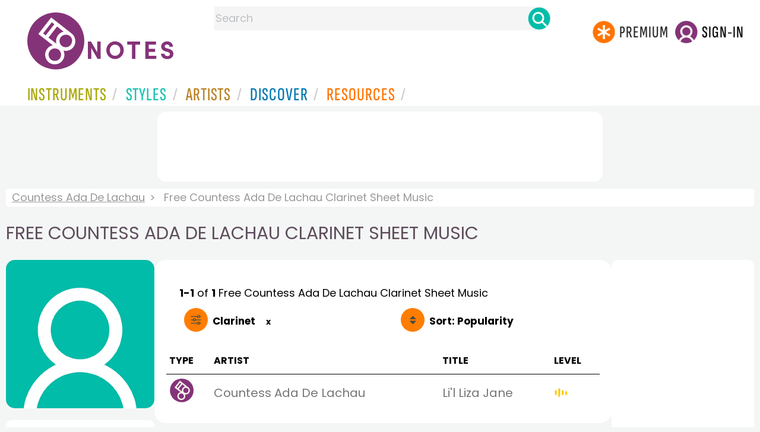

--- FILE ---
content_type: text/html
request_url: https://www.8notes.com/countess_ada_de_lachau.asp?instrument_Id=5
body_size: 11770
content:

 
<!DOCTYPE HTML>
<html>
<head>

<title>Free Countess Ada De Lachau Clarinet Sheet Music - 8notes.com</title>
<meta name="description" content="Free Countess Ada De Lachau Clarinet Sheet Music pieces to download from 8notes.com">
<meta charset="UTF-8">

<link rel="canonical" href="https://www.8notes.com/countess_ada_de_lachau.asp?instrument_Id=5" />
<meta property="og:type" content="website">
<meta property="og:site_name" content="8notes.com">
<meta property="og:url" content="https://www.8notes.com/countess_ada_de_lachau.asp?instrument_Id=5">
<meta property="og:title" content="Free Countess Ada De Lachau Clarinet Sheet Music  | 8notes">
<meta property="og:description" content="Browse Free Countess Ada De Lachau Clarinet Sheet Music  ">
<meta property="og:image" content="https://www.8notes.com/imc/blank_profile.gif">
<meta property="og:image:alt" content="Countess Ada De Lachau portrait">
<meta name="twitter:card" content="summary_large_image">
<meta name="twitter:title" content="Free Countess Ada De Lachau Clarinet Sheet Music  | 8notes">
<meta name="twitter:description" content="Browse Free Countess Ada De Lachau Clarinet Sheet Music ">
<meta name="twitter:image" content="https://www.8notes.com/imc/blank_profile.gif">
<meta name="twitter:site" content="@8notescom">
<script language=javascript>

  let sortbyshowing, filtersshowing
sortbyshowing=false
filtersshowing=false
 function checkhidden() {
    
    let media = window.matchMedia('(min-width: 968px)');
    if (media.matches) {
        document.getElementById('filter-columns').style.display = 'none';  
    } else {
        filtersshowing = false;
        sortbyshowing = false;
        document.getElementById('filter-columns').style.display = 'none';  
        document.getElementById('filtercolumn1').style.display = 'none';  
    }
}

window.addEventListener('resize', checkhidden);

document.addEventListener('DOMContentLoaded', function(event) {
    checkhidden();
});

    function redirectChange() {
        var newUrl = this.options[this.selectedIndex].value;
        document.location.href = "/" + newUrl;
    }

    function dovis() {
        document.getElementById('navmore').style.visibility = 'visible';
        document.getElementById('navmore').style.display = 'block';
    }

    function displayfilters(ref) {
        var lc = document.getElementById('leftcontent')
        
        
         

        if (ref == 1) {
            //filters
                       
            if(filtersshowing==false){
             filtersshowing=true;
             sortbyshowing=false;
                 document.getElementById('filter-columns').style.display='flex';        
                 document.getElementById('sortcolumn1').style.display='none';        
         document.getElementById('sortcolumn2').style.display='none';        
         document.getElementById('filtercolumn1').style.display='block';        
         document.getElementById('filtercolumn2').style.display='block';        
  
                    
                }
                else{
                    filtersshowing=false;
                       document.getElementById('filter-columns').style.display='none';
         document.getElementById('filtercolumn1').style.display='none';        
         document.getElementById('filtercolumn2').style.display='none';  
                    }
                

        }
        else {
             
            //sortby
                 

if(sortbyshowing==false){
             sortbyshowing=true;
              filtersshowing=false;
         document.getElementById('filter-columns').style.display='flex';        
         document.getElementById('filtercolumn1').style.display='none';        
         document.getElementById('filtercolumn2').style.display='none';        
         document.getElementById('sortcolumn1').style.display='block';        
         document.getElementById('sortcolumn2').style.display='block';        
         

                
                
 
    
    
    }
    else{
         sortbyshowing=false;
         document.getElementById('filter-columns').style.display='none';
         document.getElementById('sortcolumn1').style.display='none';        
         document.getElementById('sortcolumn2').style.display='none';        
    }
    
  
             


 

        }
    }
 

 function showsection(ref){
var fc=document.getElementById('filtercolumn2')
var refcol=document.getElementById(ref)
fc.innerHTML=refcol.innerHTML;
fc.style.display='block';
var artistSubElements = fc.getElementsByClassName('artistsub');
    while (artistSubElements.length > 0) {
        artistSubElements[0].parentNode.removeChild(artistSubElements[0]);
    }

 }
function copyNavigationContents(a,b) {
     
    var navigation2 = document.getElementById(a);
    var filterColumn1 = document.getElementById(b);
    filterColumn1.innerHTML = navigation2.innerHTML;
}

 


function insertAfter(newNode, existingNode) {
    existingNode.parentNode.insertBefore(newNode, existingNode.nextSibling);
}

function toggleSubsearch() {
    var subSearchElement = document.getElementById('searchwithin');
    
    subSearchElement.classList.toggle('show');

    if (subSearchElement.classList.contains('show')) {
        document.getElementById('subsearchbox').focus();
    }
}
    function showorderby() {
                            document.getElementById('showorder').style.visibility = 'visible';
                            document.getElementById('showorder').style.display = 'block';
                             
                        }
</script>
<style type="text/css">
#biog{margin-top:15px;padding: 10px;display: table-cell;font-style:italic}

#filter-columns{display:none}
#sortcolumn1,#sortcolumn2,#filtercolumn1,#filtercolumn2{display:none}
#sortcolumn1,#sortcolumn2,#filtercolumn1,#filtercolumn2{width:50%}



 a#displayfilter {
        text-decoration: none;
    }

    a#displayfilter span.text {
        border-bottom: 1px solid transparent;
    }

    a#displayfilter:hover span.text {
        border-bottom: 1px solid;
    }
    
    a#displayfilter span.x:hover span.text {
        border-bottom: 1px solid transparent;
    }
.newgreybuttons{background: #efefef;
    margin: 10px;
    border-radius: 15px;
    padding: 4px;}
    
.artistsub{text-transform: uppercase;
    width: 100%;
    box-sizing: border-box;
    line-height:22px!important
}

 
        tr {
            cursor: pointer;
        }
        tr:hover {
            background-color: #f5f5f5;
        }
     
    .dropdown-btn {background: url('/im/caret_side.svg') top left no-repeat;
   margin-left: 5px;
        padding-left: 23px;
    font-family: 'poppins';
    font-size: 20px;
    line-height: 30px;
}
    
    
.sidenav {
  
  
    
  z-index: 1;
  top: 0;
  left: 0;
 

}
     
.sidenav a, .dropdown-btn {
    text-decoration: none;
    
  display: block;
  border: none;
  
  width:100%;
  text-align: left;
  cursor: pointer;
  outline: none;
} 
.sidenav a:hover, .dropdown-btn:hover {
  
}
     
.main {
  margin-left: 200px; 
  font-size: 20px; 
  padding: 0px 10px;
}

.mobilefilterline{font-weight:700}
.active {
 
}

 
.small-img-container{display:none}

 

.dropdown-container {
  display: none;
  
 
}
.card{width: 160px;}

.fa-caret-down {
  float: right;
  padding-right: 8px;
  
}

#container2{  display: flex;    gap: 40px;flex-direction:row;}
    .h1contained{    width: 1370px;
    max-width: 100%;
    margin: auto;
    margin-bottom: 40px;
    }

    @media all and (max-width: 1100px){
        .artistsub{margin-left:0;margin-right:0;font-size:21px!important}
        .small-img-container{display: inline-block!important;    margin-top: 6px;}
        .small-img-container img{width:65px;border-radius:5px;margin-right:10px;     }
        .artistmain{display: flex;  align-items: center; line-height:23px!important    }
        h1 {font-size:22px}
        .filterline{display: block!important;width: 100%!important}
        
        #container{flex-direction: column;padding-left:0!important;padding-right:0!important;width:inherit}
        #centercontent{margin-left:0!important;margin-right:0!important;padding:1px!important;}
         #container2{flex-wrap: wrap;gap:10px!important}
         #maincontent {padding:10px 0!important}


         
        }
    @media all and (max-width:640px) {

#biog{    font-size: 12px;}
        .sortby{display: block;background-size:30px!important}
        .sort-filter2{display: none}
        #container2{flex-direction:column!important;}
     
 
    
    }
         
    @media all and (max-width:1300px) {

        .h1contained {
        
            margin: 0!important;
            margin-bottom: 20px!important;
        }
    }
#bringinfilters, #bringinfilters2 {
  width: 50%;display:none;
}
#filter-columns{display:flex;   width:100%}
ul#navigation2    li { width: 200px!important; height: 30px;  margin: 0 0 7px 0; }
ul#navigation2 li a {display: block; margin: 0 0 7px 0;white-space:nowrap;}
.navigation2 li a{margin:0}
ul#navigation2 li a:hover { background-color: #EFEFEF; color:#f70;text-decoration:underline;}


#leftcontent {left: 10px;    width: 250px;    display: flex;    justify-content: center;        }
.x{font-size:14px;cursor:pointer}
.x:hover{text-decoration:none!important}
#centercontent {flex-grow: 1;    }
#maincontent {background:#fff;    padding: 20px;    border-radius: 20px;}

#rightcontent {}
  
    .box img {       width:100%;max-width:250px;border-radius:15px }
    .compilations .box img { border: none;    width: 187px;max-width:250px;border-radius:0} 
    





 
#bringinfilters2 ul.navigation2 li{background: #efefef;
margin-bottom:10px;margin-left:2px;border-radius:15px;padding:4px;}

#bringfilters2 ul.navitaion2{list-style: none;
    /* width: 100%; */
    /* color: #000; */
    padding: 0;
        margin: 2px;
    line-height: 36px;
    }
    ul.navigation2 li.norm:hover a.newgreybottons {background-color:#f70!important}
    .gs2.compilations{    transform: scale(0.9);}
    .gs2.compilations:hover{    transform: scale(1);}
.compilations .box img {width:200px}
#main_container #a1 {margin-top:0!important}
</style>
  

     <link rel="shortcut icon" type="image/png" href="/imc/favicon-32x32.png"/>
<link rel="icon" sizes="192x192" href="/imc/8notes-logo-circle192.png">
<meta name="viewport" content="width=device-width,initial-scale=1" />
 


<LINK href="/xs/x254min.css" type=text/css rel=stylesheet>
 
<style>.herobox {opacity:100;position:relative} 
#herobox1, #herobox2, #herobox3{opacity:100;} 

.highlight_menu {
    background-color: #ffcc6669;  
}
</style>

         
        <script>
        (adsbygoogle = window.adsbygoogle || []).push({
            google_ad_client: "ca-pub-1899416976695671",
            enable_page_level_ads: true
        });
        </script>
</head>


<body>
 



<div id=darkgreenstrip> 
<div class=full_width_display>
    <div id=header_container>
    <div class="header__logo-box">
    
<div id=logo><a href=/><img id=notescircle  src="/im/8notes-logo-circle3.svg" alt="8notes logo circle" height=95  ><img    id=notesnotes src="/im/notes-purple2.svg" alt="8notes logo"></a></div>

<div id=searchdiv>

    <form id=searchform class=searchform action=/school/search_fsm.asp method=get name=searchform  > 
 
        <button type="button" id="close_search" aria-label="Close Search" onclick="javascript:closeSearch()">    
            <span >x</span>
        </button>


        <input autocomplete="off" id=searchbox    placeholder="Search"  type=text   name=keyword>
        <button type=submit id=searchgo aria-label="Search" class=searchgo ></button>
    </form>
    
    <script language=javascript>
    
function highlightFirstItem(){let e=document.querySelector("#newsearchbox ul.searchlist li:first-child");e&&e.classList.add("highlight_menu")}function moveToNextItem(e){let t=e.nextElementSibling;if(!t){let i=e.parentNode.parentNode.nextElementSibling;i&&"livesearch"===i.id&&(t=i.querySelector("li"))}t&&(e.classList.remove("highlight_menu"),t.classList.add("highlight_menu"))}function highlightLastItem(){let e=document.querySelectorAll("#newsearchbox ul.searchlist"),t=e[e.length-1],i=t.lastElementChild;i&&i.classList.add("highlight_menu")}function moveToPreviousItem(e){let t=e.previousElementSibling;if(!t){let i=e.parentNode.parentNode.previousElementSibling;i&&"instrument_livesearch"===i.id&&(t=i.querySelector("li:last-child"))}t&&(e.classList.remove("highlight_menu"),t.classList.add("highlight_menu"))}document.addEventListener("keydown",function(e){
    const isSearchBoxFocused=document.activeElement.id==='searchbox';if(!isSearchBoxFocused){return;}
    let t=e.key,i=document.querySelector(".highlight_menu");"ArrowDown"===t||"ArrowUp"===t?(e.preventDefault(),(i=document.querySelector(".highlight_menu"))?"ArrowDown"===t?moveToNextItem(i):moveToPreviousItem(i):"ArrowDown"===t?highlightFirstItem():highlightLastItem()):"Enter"===t&&i&&(e.preventDefault(),window.location.href=i.querySelector("a").href)});

 
const inputField = document.getElementById('searchbox');
let lastSubmittedValue = "";
inputField.onkeyup = function(event) {
    if (!(event.key === "ArrowDown" || event.key === "ArrowUp")) {
         const currentValue = inputField.value;
        if (currentValue !== lastSubmittedValue && currentValue.length>0) {
            debouncedShowResult(currentValue);
            
            debouncedShowInstrumentResult(currentValue);
            lastSubmittedValue = currentValue; // Update the last submitted value
        }
    }
};
</script>
<div id=newsearchbox  >
<div id="instrument_livesearch"></div>
    <div id="livesearch"></div>
</div>
</div>

<ul class="header__login-box" id=nav2020>
      
		
    <li style="flex-grow: 1;"></li>
		 <li><a href=/subscriptions/ class=loginbuttons  id=subscribe><div class="center-wrapper"><div class=logintext>Premium</div></div></a></li><li><span class=loginbuttons  id=signin  onclick="javascript:openForm()"><div class="center-wrapper">Sign-in</div></span></li>


    </ul>
  </div>

 
 

    

<div id=headstr >
<nav id="navnew" role="navigation" >
    
    <label class="menu__btn" for="menu__toggle" data-btn>
       <span id=btnSpan1></span>
  <span id=btnSpan2></span>
  <span id=btnSpan3></span>
    </label>
<ul id="ulfornav" data="ulfornav" class="clearfix menu__box"  ><li><a title="instruments" href="/instruments/" aria-haspopup="true" ><span>Instruments</span></a>
<ul class=menuforward ><li><a href="/piano/">Piano</a></li><li><a href="/guitar/">Guitar</a></li>
<li><a href="/violin/">Violin</a></li><li><a href="/flute/">Flute</a></li>
<li><a href="/saxophone/">Saxophone</a></li><li><a href="/voice/">Voice</a></li><li><a href="/clarinet/">Clarinet</a></li>
<li><a href="/trumpet/">Trumpet</a></li><li><a href="/instruments/  ">Other Instruments</a></li></ul></li>
<li><a title="styles" href=/styles/  aria-haspopup="true" ><span>Styles</span></a>
<ul class=menuforward  >
<li><a href="/all/classical/sheet_music/">Classical</a></li><li><a href="/jazz/">Jazz</a></li><li><a href="/traditional/">Traditional</a></li><li><a href="/all/rock_and_pop/sheet_music/">Rock and Pop</a></li><li><a href="/all/christmas/sheet_music/">Christmas</a></li><li><a href="/world/">World</a></li><li><a href="/styles/">Other Styles</a></li></ul></li>

<li><a title="artists" href=/artists/ aria-haspopup="true" ><span>Artists</span></a>

<ul class=menuforward  ><li><a href="/bach.asp">Bach</a></li><li><a href="/beethoven.asp">Beethoven</a></li><li><a href="/mozart.asp">Mozart</a></li><li><a href="/tchaikovsky.asp">Tchaikovsky</a></li><li><a href="/joplin.asp">Scott Joplin</a></li><li><a href="/chopin.asp">Chopin</a></li><li><a href="/artists/">Other Artists</a></li></ul></li> 
 
<li><a title="artists" href=/discover/ aria-haspopup="true"><span>Discover</span></a>
<ul class=menuforward  ><li><a href="/discover/very_quick_guide.asp">Very Quick Guides</a></li><li><a href="/discover/repertoire_guides.asp">Repertoire Guides</a></li><li><a href="/discover/news.asp">News</a></li><li><a href="/discover/memes.asp">Memes</a></li><li><a href="/discover/instruments.asp">Instruments</a></li><li><a href="/discover/discover.asp">Discover Music</a></li><li><a href="/discover/holidays.asp">Holidays</a></li></ul></li> 
 
<li><a href="/extras/" aria-haspopup="true" ><span>Resources</span></a><ul class=menuforward  ><li><a href="/guitar_tuner/">Guitar Tuner</a></li><li><a href="/guitar_chord_chart/">Guitar Chord Chart</a></li><li><a href="/guitar_scales/">Guitar Scales</a></li><li><a href="/metronome/">Metronome</a></li><li><a href="/piano_chord_chart">Piano Chord Chart</a></li><li><a href="/theory/">Music Theory</a></li><li><a  title="members" href=/members/>Members Pieces</a></li><li><a  title="forums" href=/f/>Forums</a></li><li><a href="/school/whats_new.asp">Latest Additions</a></li><li><a href="/extras/">More Resources...</a></li></ul></li>
    <li class="mobonly"><a  title="guitar tuner" href=/guitar_tuner/>Guitar Tuner</a></li>
    <li class="mobonly"><a  title="guitar chord chart" href=/guitar_chord_chart/>Guitar Chord Chart</a></li>
    <li class="mobonly"><a  title="piano chord chart" href=/piano_chord_chart/>Piano Chord Chart</a></li>
    <li class="mobonly"><a  title="metronome" href=/metronome/>Metronome</a></li>

</ul>
    
</nav></div>
     </div> 
     </div> 
   </div>
 

<center> 

<div class="greybox-responsive" style="margin-top:10px" >

<ins class="adsbygoogle notes-responsive"
     style="display:inline-block"
     data-ad-client="ca-pub-1899416976695671"
     data-ad-slot="8666309865"></ins>
<script>
    (adsbygoogle = window.adsbygoogle || []).push({});
</script></div></center>

<!-- Google tag (gtag.js) -->
<script async src="https://www.googletagmanager.com/gtag/js?id=G-HJYQDND77B"></script>
<script>
  window.dataLayer = window.dataLayer || [];
  function gtag(){dataLayer.push(arguments);}
  gtag('js', new Date());

  gtag('config', 'G-HJYQDND77B');
</script>


 
<style>
@media all and (max-width: 1100px){
.artistmain{  line-height:23px!important    }
        h1 {font-size:22px!important}
}
</style>
<div id="main_container"> 
<div class=breadcrumb  ><a href=/countess_ada_de_lachau.asp>Countess Ada De Lachau</a><span>Free Countess Ada De Lachau Clarinet Sheet Music </span></div>
    <h1  class=artistmain><span class="small-img-container"><img src=/imc/blank_profile.gif></span>Free Countess Ada De Lachau Clarinet Sheet Music </h1>



    <style>.text_l {width:200px!important}</style>
    <div id="container2"> 
<div id=leftcontent >  
<div id=ss2>

   
    <span id="gs_heading"  ><div class="box" style="display: flex;    justify-content: center;"> <img  src=/imc/blank_profile.gif     alt="Free Countess Ada De Lachau sheet music"></div></span>
    
<div id=sidecontent2 >

<ul class="navigation2" id=navigation2 style=" margin-bottom: 14px;  border-bottom:1px solid #c0c0c0;  list-style: none;">
<li class=navselected><a href=/countess_ada_de_lachau.asp?instrument_Id=5>All</a></li>

<li class=norm><a href=/countess_ada_de_lachau.asp?page_type=5&instrument_Id=5>Playalong Tracks</a></li>
<li class=norm><a href=/countess_ada_de_lachau.asp?page_type=7&instrument_Id=5>Licks & Riffs</a></li>
<li class=norm><a href=/countess_ada_de_lachau.asp?page_type=8&instrument_Id=5>Chord Charts</a></li>

</ul>
    
    <div class="sidenav " id="sidenav" >
        
          <ul class="navigation2 stufftoremove"">
          <li  class=norm><a href=/countess_ada_de_lachau.asp>All Instruments</a></li> 
               <li  class=navselected><a href=/countess_ada_de_lachau.asp?instrument_Id=5>Clarinet</a></li> 
            </ul>
   
      <ul class="navigation2 stufftoremove" id=nav0 >
      
          <li class="navheader artistsub"  >Common Instruments</li>
          
          <li  class=norm><a href=/countess_ada_de_lachau.asp?instrument_Id=1>Piano</a></li><li  class=norm><a href=/countess_ada_de_lachau.asp?instrument_Id=18>Guitar</a></li><li  class=norm><a href=/countess_ada_de_lachau.asp?instrument_Id=2>Violin</a></li><li  class=norm><a href=/countess_ada_de_lachau.asp?instrument_Id=4>Flute</a></li><li  class=norm><a href=/countess_ada_de_lachau.asp?instrument_Id=16>Alto Sax</a></li>

          </ul>
  
        <ul class=navigation2 >
          <li class="navheader artistsub" style="margin-top:20px" id="moreinst" >More Instruments</li>
            </ul>
            
  <button class="dropdown-btn">Solo Winds
    
  </button>
  <div class="dropdown-container" id="nav1">
      <ul class=navigation2>
          <li  class=norm><a href=/countess_ada_de_lachau.asp?instrument_Id=4>Flute</a></li><li  class=norm><a href=/countess_ada_de_lachau.asp?instrument_Id=5>Clarinet</a></li><li  class=norm><a href=/countess_ada_de_lachau.asp?instrument_Id=16>Saxophone</a></li><li  class=norm><a href=/countess_ada_de_lachau.asp?instrument_Id=17>Recorder</a></li>

          </ul>
  </div>
  
        <button class="dropdown-btn">Solo Strings
    
  </button>
  <div class="dropdown-container" id="nav2">
      <ul class=navigation2>
    <li  class=norm><a href=/countess_ada_de_lachau.asp?instrument_Id=2>Violin</a></li><li  class=norm><a href=/countess_ada_de_lachau.asp?instrument_Id=13>Viola</a></li><li  class=norm><a href=/countess_ada_de_lachau.asp?instrument_Id=3>Cello</a></li><li  class=norm><a href=/countess_ada_de_lachau.asp?instrument_Id=18>Guitar</a></li>
          </ul>
  </div>
  <button class="dropdown-btn">Solo Brass
    
  </button>
  <div class="dropdown-container" id="nav3">
      <ul class=navigation2>
     <li  class=norm><a href=/countess_ada_de_lachau.asp?instrument_Id=8>Trumpet</a></li><li  class=norm><a href=/countess_ada_de_lachau.asp?instrument_Id=10>Trombone</a></li>
          </ul>
  </div>
  
         <button class="dropdown-btn">Solo Other
    
  </button>
  <div class="dropdown-container" id="nav4">
      <ul class=navigation2>
     <li  class=norm><a href=/countess_ada_de_lachau.asp?instrument_Id=14>Percussion</a></li><li  class=norm><a href=/countess_ada_de_lachau.asp?instrument_Id=32>Voice</a></li>
          </ul>
  </div>
  
           
             
</div>

    <script language="javascript">        /* Loop through all dropdown buttons to toggle between hiding and showing its dropdown content - This allows the user to have multiple dropdowns without any conflict */
        var dropdown = document.getElementsByClassName("dropdown-btn");
         

        for (i = 0; i < dropdown.length; i++) {

            dropdown[i].addEventListener("click", function () {
   

                this.classList.toggle("active");
                
               

                var dropdownContent = this.nextElementSibling;
                if (dropdownContent.style.display === "block") {
                    dropdownContent.style.display = "none";
                } else {

                    dropdownContent.style.display = "block";




                }
            });
        }
    
    
    
    
         
    document.getElementById('navigation2').addEventListener('mouseover', function(e) {
  // Check if the mouse is over an li element
  if(e.target.tagName === 'LI') {
    e.target.style.backgroundColor = '#f70!important'; // The color you want
    // If there is a link within the li, navigate to it
    var link = e.target.querySelector('a.newgreybottons');
    if(link) {
      window.location.href = link.href;
    }
  }
});

document.getElementById('navigation2').addEventListener('mouseout', function(e) {
  if(e.target.tagName === 'LI') {
    e.target.style.backgroundColor = 'transparent'; // Return to original color
  }
});

    </script>


</div>
</div> 
       </div>  

<div id="centercontent">
<div id=maincontent>

	
 


     <div id=result-line>
    <b>1-1</b> of <b>1</b> <i></i> Free Countess Ada De Lachau Clarinet Sheet Music 
      </div>
    <div class="mobilefilterline">
    <div id="filterline">
        <div id=buttoncolumn1>
        <a id="displayfilter" href="javascript:displayfilters(1)">
        <span class="text">Clarinet</span>&nbsp;&nbsp;&nbsp;<span id=x class=x>&nbsp;&nbsp;x&nbsp;&nbsp;</span></a></div>
        <div id=buttoncolumn2>
        <a class=sortby title="instruments" href="javascript:displayfilters(2)" ><span class=rightad>Sort: </span><span>Popularity</span></a>

            </div> </div> </div>
         
<div id=filter-columns>
<div id=sortcolumn1><li  class="navselected col1"><a href=/countess_ada_de_lachau.asp?orderby=5d&instrument_id=5><span>Popularity</span></a></li>
                            <li class="norm col1"><a href=/countess_ada_de_lachau.asp?orderby=2u&instrument_id=5><span>Title A-Z</span></a></li>
                            <li class="norm  col1"><a href=/countess_ada_de_lachau.asp?orderby=2d&instrument_id=5><span>Title Z-A</span></a></li>
                        <li class="norm col1"><a href=/countess_ada_de_lachau.asp?orderby=4d&instrument_id=5><span>Newest First</span></a></li>
                        </div>
<div id=sortcolumn2>
<li class="norm col2"><a href=/countess_ada_de_lachau.asp?orderby=4u&instrument_id=5><span>Oldest First</span></a></li>
                        <li class="norm  col2"><a href=/countess_ada_de_lachau.asp?orderby=6u&instrument_id=5><span>Easiest First</span></a></li>
                            <li class="norm col2"><a href=/countess_ada_de_lachau.asp?orderby=6d&instrument_id=5><span>Hardest First</span></a></li>
                        
</div>
        
        <div id="filtercolumn1"><ul>
        <li><button id=solo-winds onclick="showsection('nav0')">Common Instruments</button></li>
        <li><button id=solo-winds onclick="showsection('nav1')">Solo Winds</button></li>
        <li><button id=solo-strings onclick="showsection('nav2')">Solo Strings</button></li>
        <li><button id=solo-brass onclick="showsection('nav3')">Solo Brass</button></li>
        <li><button id=solo-other onclick="showsection('nav4')">Solo Other</button></li>
        <li><button id=wind-groups onclick="showsection('nav5')">Wind Groups</button></li>
        <li><button id=string-groups onclick="showsection('nav6')">String Groups</button></li>
        <li><button id=brass-groups onclick="showsection('nav7')">Brass Groups</button></li>
        <li><button id=mixed-groups onclick="showsection('nav8')">Mixed Groups</button></li>

       
         </div>
        <div id="filtercolumn2"></div>
        </div>
      
        
        <div id="sort-filter">
           
 
 

                                            <label for="selector">Sort by : </label>
                                            <select class="selectbox" id="selector" >
                                                 
                                                <option selected  value= "countess_ada_de_lachau.asp?orderby=5d&instrument_id=5">
                                                     Popularity
                                                </option>
                                                <option  value="countess_ada_de_lachau.asp?orderby=2u&instrument_id=5">
                                                    Title A-Z
                                                </option>
                                                <option  value="countess_ada_de_lachau.asp?orderby=2d&instrument_id=5">
                                                    Title Z-A
                                                </option>
                                                 
                                                <option  value="countess_ada_de_lachau.asp?orderby=4d&instrument_id=5">
                                                    Newest First
                                                </option>
                                                <option  value="countess_ada_de_lachau.asp?orderby=4u&instrument_id=5">
                                                    Oldest First
                                                </option>
                                                <option  value="countess_ada_de_lachau.asp?orderby=6u&instrument_id=5">
                                                    Easiest First
                                                </option>
                                                <option  value="countess_ada_de_lachau.asp?orderby=6d&instrument_id=5">
                                                    Hardest First
                                                </option>
                                                 
                                            </select>
                                        </div>
            
 
       <br> 
     
    <script language="javascript">document.getElementById("selector").addEventListener("change",redirectChange,false);  
</script>
     
             
                    
         
             
 
 

       
         <div class="table-responsive">

        <table class="table_list">
            <thead>
            <tr>
                
                 <th class="ditchit">Type</th>
               
                
               
  
                
                
                <th>Artist</th><th>Title</th>
                
                
                <th class="ditchit">Level</th>
            

            </tr>
                </thead>
                 <tr   ><td class="displaylink"><a href="/scores/19268.asp"></td>
                  
                
                 
                 <td class="piece_type ditchit"><div  ><img src=/im/8notes-circle-purple-sm.svg class=scoreicon title="Sheet Music" ></div></td>
                
                 <td class="artname">Countess Ada De Lachau  </td>
        <td class="fsmtitle">Li&#39;l Liza Jane</td>
                     
<td class="level_type ditchit"><img title="Easy Level" alt="Easy Level" src=/images/eg2c2.gif height=15></td>
                 
                   
                 
                
                     </tr>
    

 </table></div>

  
    <script>
        document.addEventListener('DOMContentLoaded', function() {
            var rows = document.querySelectorAll('table tr');
            for (var i = 0; i < rows.length; i++) {
                rows[i].addEventListener('click', function(e) {
                    var anchor = e.currentTarget.querySelector('a');
                    if (anchor) {
                        window.location.href = anchor.href;
                    }
                });
            }
        });
        let x=document.getElementById('x')
        if(x){
        x.addEventListener('click', function() {
                event.preventDefault();

    window.location.href = '/countess_ada_de_lachau';
});}


 function copyToCommonInstruments(e){var n=e.nextElementSibling.innerHTML;n=' <ul class=navigation2 >          <li class="navheader artistsub"  id="moreinst">'+e.innerHTML+"</li></ul>"+n;for(var t=document.getElementsByClassName("stufftoremove2"),s=0;s<t.length;s++){t[s].innerHTML=n;var a=t[s].getElementsByClassName("navigation2"),a=t[s].getElementsByClassName("navigation2");if(a.length>1){var l=a[1].getElementsByClassName("norm");for(let o=0;o<l.length;o++){let r=l[o].getElementsByTagName("a")[0],i=l[o].getElementsByClassName("newgreybuttons")[0];l[o].addEventListener("mouseover",function(){i&&(i.style.backgroundColor="orange"),r&&(r.style.color="#fff")}),l[o].addEventListener("mouseout",function(){i&&(i.style.backgroundColor=""),r&&(r.style.color="")})}}}}
 

    </script>
 </div>




 <br><br class=ca>
 

 <div style="text-align:center;">
    <ins class="adsbygoogle"
         style="display:block"
         data-ad-client="ca-pub-1899416976695671"
         data-ad-slot="1169877464"
         data-ad-format="auto"
         data-full-width-responsive="true"></ins>
    <script>
         (adsbygoogle = window.adsbygoogle || []).push({});
    </script>
</div>

 <br><br class=ca>
</div>


<div id=a1 >
    

<div class=" card rightadinstpage"  >
<ins class="adsbygoogle"
     style="display:inline-block;width:160px;height:600px"
     data-ad-client="ca-pub-1899416976695671"
     data-ad-slot="0050429236"></ins>
<script>
     (adsbygoogle = window.adsbygoogle || []).push({});
</script>


</div>

                 
     </div></div> </div> </div> </div>

<script src="/inc/footerminNOV23-2a.js" defer></script>

<br> 
<div class="form-popup " id="logindiv">
<div class=reveal-modal>
  <form action="/members/login2.asp" class=" modal-content  form-container" method=post>
    <div style="text-transform:uppercase">Login</div><button type="button"  id=login_close   onclick="closeForm()">x</button> 
<BR><BR>
    <label class=formlabel for="email"><b>Email</b></label><BR>
    <input type="text" placeholder="Enter Email" name="email" required>
<BR>
    <label class=formlabel for="psw"><b>Password</b></label><BR>
    <input type="password" placeholder="Enter Password" name="password" required>
	
<input type=hidden name=url value="/countess_ada_de_lachau.asp">
 
        <input type=checkbox class="styledinput" name=public value=1 checked> Remember on this computer?
        <BR><BR>
    <button type="submit" class="btn">Login</button>
	<div id=lgtxt>or</div>
	<button type="button" class="btn register" onclick="location.href='/members/register.asp'">Register</button>
    <div style="margin:auto;width:120px"><BR><a href=/members/forgotten.asp>Forgotten password?</a><BR></div>
  </form>
</div>
</div>


<footer>
<div id=botcontent>
<div id=botcontenttop>
<div class=botstuff>
<BR>
 
<ul id=botlist><li> <a HREF=/help/ ><span>Help</span></a></li> <li><a href=/help/money_back_guarantee.asp><span>Money Back Guarantee</span></a></li> <li><a href=/help/privacy.asp><span>Privacy Policy</span></a></li><li><a href=/help/terms.asp><span>Terms</span></a></li>
 <li><a href=/help/about.asp><span>About Us</span></a></li><li><a href=/tour.asp><span>Site Tour</span></a></li><li><a href=/help/contact.asp><span>Contact Us</span></a></li><li><a href=/questionnaire.asp><span>Help Us Improve!</span></a></li></ul></div>

<div class="botstuff"> <div class="centered"> </div><div class="centered"><ul id="flaglist"><li id="flag1"><a aria-label="Site tour (English)" href="/tour.asp"></a></li><li id="flag2"><a aria-label="Site tour (US English)" href="/tour.asp"></a></li><li id="flag3"><a aria-label="Site tour (French)" href="/tour_fr.asp"></a></li><li id="flag7"><a aria-label="Site tour (Japanese)" href="/tour_jp.asp"></a></li><li id="flag4"><a aria-label="Site tour (Chinese)" href="/tour_ch.asp"></a></li><li id="flag5"><a aria-label="Site tour (Spanish)" href="/tour_es.asp"></a></li><li id="flag6"><a aria-label="Site tour (German)" href="/tour_de.asp"></a></li></ul></div></div>
</div></div> 

<div class="botline1"><div class="s" >&copy; 2000-2026 8notes.com</div></div>
 </footer>
    <script type="text/javascript">
          function downloadJSAtOnload() {
          var element = document.createElement("script");
          element.src = "https://pagead2.googlesyndication.com/pagead/js/adsbygoogle.js";
          document.body.appendChild(element);
          }
          if (window.addEventListener)
          window.addEventListener("load", downloadJSAtOnload, false);
          else if (window.attachEvent)
          window.attachEvent("onload", downloadJSAtOnload);
          else window.onload = downloadJSAtOnload;
          </script>

 <script type="application/ld+json">
 {
  "@context": "https://schema.org",
  "@graph": [
    {
      "@type": "CollectionPage",
      "@id": "https://www.8notes.com/countess_ada_de_lachau#webpage",
      "url": "https://www.8notes.com/countess_ada_de_lachau",
      "name": "Countess Ada De Lachau Sheet Music",
      "description": "Browse all Countess Ada De Lachau sheet music. Download free scores for piano, violin, and more.",
      "about": {
        "@type": "Person",
        "name": "Countess Ada De Lachau",
        "sameAs" : "https://en.wikipedia.org/wiki/Ada_de_Lachau"
      },
      "mainEntity": {
        "@type": "ItemList",
        "numberOfItems": 1, 
        "itemListElement": [
          {"@type": "ListItem","position": 1,"item": {"@type": "SheetMusic","name": "Li&#39;l Liza Jane","url": "https://www.8notes.com/scores/Li_l_Liza_Jane_Lachau_Countess_Ada_De.asp","composer": {"@type": "Person","name": "Countess Ada De Lachau"},"encodingFormat": ["application/pdf", "audio/midi", "audio/mpeg"],"musicalInstrument": "Clarinet"}},,,,,,,,,

          
        ]
      }
    }
  ]
}

 </script>

</BODY>
</HTML>


--- FILE ---
content_type: text/html; charset=utf-8
request_url: https://www.google.com/recaptcha/api2/aframe
body_size: 249
content:
<!DOCTYPE HTML><html><head><meta http-equiv="content-type" content="text/html; charset=UTF-8"></head><body><script nonce="orz3aZtFL6TydoGzpXS8iQ">/** Anti-fraud and anti-abuse applications only. See google.com/recaptcha */ try{var clients={'sodar':'https://pagead2.googlesyndication.com/pagead/sodar?'};window.addEventListener("message",function(a){try{if(a.source===window.parent){var b=JSON.parse(a.data);var c=clients[b['id']];if(c){var d=document.createElement('img');d.src=c+b['params']+'&rc='+(localStorage.getItem("rc::a")?sessionStorage.getItem("rc::b"):"");window.document.body.appendChild(d);sessionStorage.setItem("rc::e",parseInt(sessionStorage.getItem("rc::e")||0)+1);localStorage.setItem("rc::h",'1769024846169');}}}catch(b){}});window.parent.postMessage("_grecaptcha_ready", "*");}catch(b){}</script></body></html>

--- FILE ---
content_type: image/svg+xml
request_url: https://www.8notes.com/im/sortx.svg
body_size: 422
content:
<?xml version="1.0" encoding="utf-8"?>
<!-- Generator: Adobe Illustrator 27.5.0, SVG Export Plug-In . SVG Version: 6.00 Build 0)  -->
<svg version="1.1" id="Icons" xmlns="http://www.w3.org/2000/svg" xmlns:xlink="http://www.w3.org/1999/xlink" x="0px" y="0px"
	 viewBox="0 0 32 32" style="enable-background:new 0 0 32 32;" xml:space="preserve">
<style type="text/css">
	.st0{fill:#454B45;}
</style>
<g>
	<g>
		<path class="st0" d="M9.5,14.5h14c0.2,0,0.5-0.1,0.7-0.3c0.2-0.2,0.3-0.4,0.3-0.7c0-0.3,0-0.5-0.3-0.7l-7-7
			c-0.2-0.2-0.4-0.3-0.7-0.3c-0.2,0-0.5,0.1-0.7,0.3l-7,7c-0.2,0.1-0.3,0.4-0.3,0.7c0,0.2,0.1,0.5,0.3,0.7C9,14.4,9.3,14.5,9.5,14.5
			z"/>
		<path class="st0" d="M23.5,18.5h-14c-0.2,0-0.5,0.1-0.7,0.3c-0.2,0.1-0.3,0.4-0.3,0.7s0.1,0.5,0.3,0.7l7,7
			c0.2,0.2,0.4,0.3,0.7,0.3c0.2,0,0.5-0.1,0.7-0.3l7-7c0.2-0.2,0.3-0.4,0.3-0.7c0-0.2-0.1-0.5-0.3-0.7C24,18.5,23.7,18.5,23.5,18.5z
			"/>
	</g>
</g>
</svg>


--- FILE ---
content_type: image/svg+xml
request_url: https://www.8notes.com/im/search.svg
body_size: 769
content:
<?xml version="1.0" encoding="utf-8"?>
<!-- Generator: Adobe Illustrator 27.5.0, SVG Export Plug-In . SVG Version: 6.00 Build 0)  -->
<svg version="1.1" id="Layer_3" xmlns="http://www.w3.org/2000/svg" xmlns:xlink="http://www.w3.org/1999/xlink" x="0px" y="0px"
	 viewBox="0 0 37 36.6" style="enable-background:new 0 0 37 36.6;" xml:space="preserve">
<style type="text/css">
	.st0{display:none;fill:none;stroke:#F44725;stroke-width:3;stroke-miterlimit:10;}
	.st1{fill:#00BDA9;}
	
		.st2{clip-path:url(#SVGID_00000101793000184922311420000000265635247355511687_);fill:none;stroke:#FFFEFA;stroke-width:3;stroke-miterlimit:10;}
</style>
<path class="st0" d="M18.9,15.8c0,1.9-0.9,3.5-2.2,4.6c-1,0.8-2.2,1.2-3.6,1.2c-3.2,0-5.8-2.6-5.8-5.8S9.9,10,13.1,10
	S18.9,12.6,18.9,15.8z"/>
<line class="st0" x1="24.3" y1="24.8" x2="16.9" y2="18.9"/>
<path class="st1" d="M18.6,0.5c-9.9,0-18,8.1-18,18c0,9.9,8.1,18,18,18c9.9,0,18-8.1,18-18C36.6,8.6,28.5,0.5,18.6,0.5"/>
<g>
	<defs>
		<path id="SVGID_1_" d="M0,18.4c0,9.9,8.1,18,18,18s18-8.1,18-18c0-9.9-8.1-18-18-18S0,8.5,0,18.4"/>
	</defs>
	<clipPath id="SVGID_00000162343122474613403150000012032007232331455910_">
		<use xlink:href="#SVGID_1_"  style="overflow:visible;"/>
	</clipPath>
	
		<path style="clip-path:url(#SVGID_00000162343122474613403150000012032007232331455910_);fill:none;stroke:#FFFEFA;stroke-width:3;stroke-miterlimit:10;" d="
		M22.9,23.3c-3.2,3.2-8.5,3.2-11.7,0c-3.2-3.2-3.2-8.5,0-11.7c3.2-3.2,8.5-3.2,11.7,0C26.2,14.9,26.2,20.1,22.9,23.3z"/>
	
		<line style="clip-path:url(#SVGID_00000162343122474613403150000012032007232331455910_);fill:none;stroke:#FFFEFA;stroke-width:3;stroke-miterlimit:10;" x1="23.6" y1="24" x2="34.8" y2="35.2"/>
</g>
</svg>
